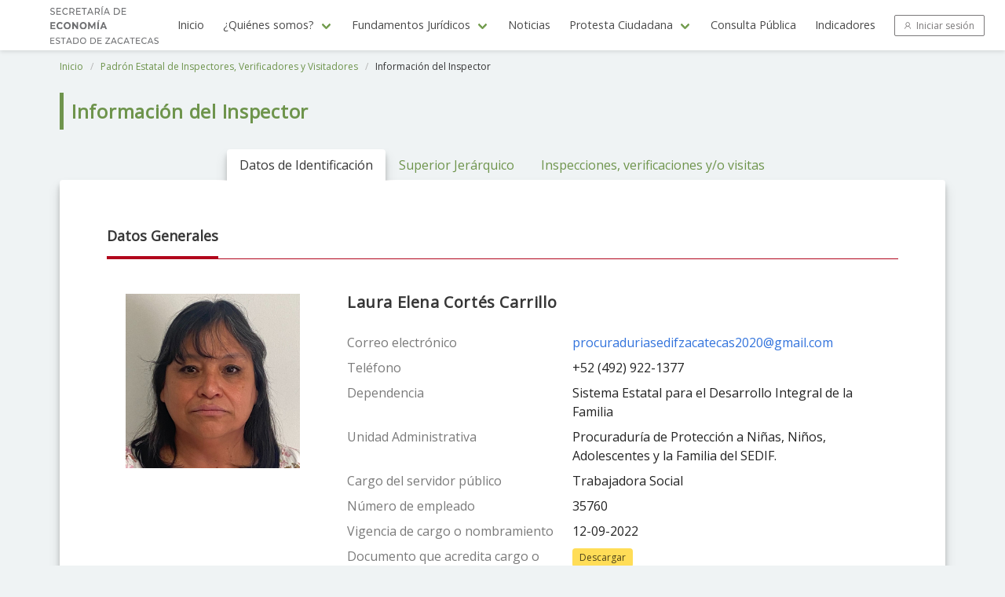

--- FILE ---
content_type: text/html; charset=UTF-8
request_url: https://catalogoestatal.zacatecas.gob.mx/inspectores/537
body_size: 25305
content:
<!DOCTYPE html>
<html class="has-navbar-fixed-top">
    <head>
        <meta charset="utf-8">
        <meta http-equiv="X-UA-Compatible" content="IE=edge">
        <meta name="viewport" content="width=device-width, initial-scale=1">
        <meta name="csrf-token" content="ZHmKUUk8GfxVnVZlnV57z5YxIyHqtqm86n9matjX">
        <title>Trámites y Servicios - Gobierno del Estado de Zacatecas</title>

        <link rel="shortcut icon" href="https://catalogoestatal.zacatecas.gob.mx/theme/assets/media/img/logo/favicon.png" />
        
        <link rel="stylesheet" href="https://maxst.icons8.com/vue-static/landings/line-awesome/font-awesome-line-awesome/css/all.min.css">
        <link href="https://fonts.googleapis.com/css?family=Open+Sans" rel="stylesheet">
        <!-- Bulma Version 0.7.2-->
        <link rel="stylesheet" href="https://catalogoestatal.zacatecas.gob.mx/theme-public/css/bulma.min.css" />
        <link rel="stylesheet" href="https://catalogoestatal.zacatecas.gob.mx/theme-public/css/bulma-tooltip.min.css" />
        <link rel="stylesheet" type="text/css" href="https://catalogoestatal.zacatecas.gob.mx/theme-public/css/style.css">
        <link rel="stylesheet" href="https://unpkg.com/bulma-modal-fx/dist/css/modal-fx.min.css" />

            <link rel="stylesheet" href="https://catalogoestatal.zacatecas.gob.mx/theme-public/css/animate.min.css" />   
    </head>
    <body>
        <section class="hero is-medium is-bold">

                <div class="hero-head">
    <nav class="navbar is-fixed-top">
        <div class="container">
            <div class="navbar-brand">
                <a class="navbar-item" href="https://catalogoestatal.zacatecas.gob.mx">
                    
                    <img src="https://catalogoestatal.zacatecas.gob.mx/theme-public/images/logo-sezac-veda.jpg" alt="Logo">
                </a>
                <span class="navbar-burger burger" data-target="navbarMenu">
                    <span></span>
                    <span></span>
                    <span></span>
                </span>
            </div>
            <div id="navbarMenu" class="navbar-menu">
                <div class="navbar-end">
                    <a href="https://catalogoestatal.zacatecas.gob.mx" class="navbar-item">Inicio</a>
                    <div class="navbar-item has-dropdown is-hoverable">
                        <a class="navbar-link">
                            ¿Quiénes somos?
                        </a>
                        <div class="navbar-dropdown">
                            <a href="https://catalogoestatal.zacatecas.gob.mx/mision" class="navbar-item">Misión</a>
                            <a href="https://catalogoestatal.zacatecas.gob.mx/vision" class="navbar-item">Visión</a>
                            <a href="https://catalogoestatal.zacatecas.gob.mx/valores" class="navbar-item">Valores</a>
                            <a href="https://catalogoestatal.zacatecas.gob.mx/historia" class="navbar-item">Historia</a>
                            <a href="https://catalogoestatal.zacatecas.gob.mx/datos-generales" class="navbar-item">Datos Generales</a>
                            
                            <a href="https://catalogoestatal.zacatecas.gob.mx/storage/pdf/Organigrama.pdf" target="_blank" class="navbar-item">Organigrama</a>
                        </div>
                    </div>
                    <div class="navbar-item has-dropdown is-hoverable">
                        <a class="navbar-link">
                            Fundamentos Jurídicos
                        </a>
                        <div id="dropdown-fundamentos" class="navbar-dropdown dropdown-fundamentos" >
                                                                                                <a href="https://catalogoestatal.zacatecas.gob.mx/storage/pdf/fundamentos-juridicos/fundamento-juridico-21-09-2020-11-57-44.pdf" target="_blank" class="navbar-item">
                                        <span> Ley General de Mejora Regulatoria </span>
                                    </a>
                                                                    <a href="https://catalogoestatal.zacatecas.gob.mx/storage/pdf/fundamentos-juridicos/fundamento-juridico-21-09-2020-11-58-25.pdf" target="_blank" class="navbar-item">
                                        <span> Ley Estatal de Mejora Regulatoria del Estado de Zacatecas y sus Municipios </span>
                                    </a>
                                                                    <a href="https://catalogoestatal.zacatecas.gob.mx/storage/pdf/fundamentos-juridicos/fundamento-juridico-27-09-2023-10-44-01.pdf" target="_blank" class="navbar-item">
                                        <span> Reglamento de Mejora Regulatotoria del Municipio de Guadalupe </span>
                                    </a>
                                                                    <a href="https://catalogoestatal.zacatecas.gob.mx/storage/pdf/fundamentos-juridicos/fundamento-juridico-27-09-2023-10-56-34.pdf" target="_blank" class="navbar-item">
                                        <span> Sistema de Apertura Rápida de Empresas - Municipio de Guadalupe </span>
                                    </a>
                                                                    <a href="https://catalogoestatal.zacatecas.gob.mx/storage/pdf/fundamentos-juridicos/fundamento-juridico-31-10-2023-12-02-33.pdf" target="_blank" class="navbar-item">
                                        <span> Reglamento de Apertura Rápida de Empresas para el Municipio de Zacatecas </span>
                                    </a>
                                                                    <a href="https://catalogoestatal.zacatecas.gob.mx/storage/pdf/fundamentos-juridicos/fundamento-juridico-31-10-2023-12-04-05.pdf" target="_blank" class="navbar-item">
                                        <span> Reglamento Municipal de Mejora Regulatoria. Municipio de Zacatecas </span>
                                    </a>
                                                                    <a href="https://catalogoestatal.zacatecas.gob.mx/storage/pdf/fundamentos-juridicos/fundamento-juridico-31-10-2023-13-05-36.pdf" target="_blank" class="navbar-item">
                                        <span> Reglamento de Mejora Regulatoria para el Municipio de Fresnillo, Zacatecas </span>
                                    </a>
                                                                    <a href="https://catalogoestatal.zacatecas.gob.mx/storage/pdf/fundamentos-juridicos/fundamento-juridico-31-10-2023-13-07-42.pdf" target="_blank" class="navbar-item">
                                        <span> Afirmativa y Negativa Ficta </span>
                                    </a>
                                                                    <a href="https://catalogoestatal.zacatecas.gob.mx/storage/pdf/fundamentos-juridicos/fundamento-juridico-04-03-2024-09-18-25.pdf" target="_blank" class="navbar-item">
                                        <span> Reglamento Municipal de Mejora Regulatoria de Jerez, Zacatecas </span>
                                    </a>
                                                                    <a href="https://catalogoestatal.zacatecas.gob.mx/storage/pdf/fundamentos-juridicos/fundamento-juridico-08-03-2024-10-34-20.pdf" target="_blank" class="navbar-item">
                                        <span> Propuesta de Reglamento Municipal de Mejora Regulatoria </span>
                                    </a>
                                                                                        <a href="https://catalogoestatal.zacatecas.gob.mx/storage/pdf/fundamentos-juridicos/Propuesta_Reglamento_Ley_Mejora_Regulatoria.pdf" target="_blank" class="navbar-item">
                                <span>Propuesta de Reglamento de la Ley de Mejora Regulatoria</span>
                            </a>
                        </div>
                    </div>
                    <a href="https://catalogoestatal.zacatecas.gob.mx/noticias" class="navbar-item">Noticias</a>
                    <div class="navbar-item has-dropdown is-hoverable">
                        <a class="navbar-link">
                            Protesta Ciudadana
                        </a>
                        <div class="navbar-dropdown">
                            <a href="https://catalogoestatal.zacatecas.gob.mx/protesta-ciudadana" class="navbar-item">Protesta Ciudadana</a>
                            
                        </div>
                    </div>
                    <a href="https://catalogoestatal.zacatecas.gob.mx/consulta" class="navbar-item">Consulta Pública</a>
                    <a href="https://catalogoestatal.zacatecas.gob.mx/indicadores" class="navbar-item">Indicadores</a>
                    <div class="tabs is-right" >
                        <span class="navbar-item" >
                            <a class="button is-small is-green-logo is-outlined log-in" href="https://catalogoestatal.zacatecas.gob.mx/login">
                                <span class="icon" title="Iniciar sesión">
                                    <i class="fa fa-user"></i>
                                </span>
                                <span title="Iniciar sesión">Iniciar sesión</span>
                            </a>
                        </span>
                    </div>
                </div>
            </div>
        </div>
    </nav>
</div>
        </section>

            <div class="container">
        <div class="column is-12">
            <nav class="breadcrumb is-small" aria-label="breadcrumbs">
                <ul>
                    <li><a href="https://catalogoestatal.zacatecas.gob.mx">Inicio</a></li>
                    <li><a href="https://catalogoestatal.zacatecas.gob.mx/inspectores">Padrón Estatal de Inspectores, Verificadores y Visitadores</a></li>
                    <li class="is-active">
                        <a href="#">
                            Información del Inspector
                        </a>
                    </li>
                </ul>
            </nav>
        </div>
    </div>

            <div class="container">
        <div class="column is-12">
            <h3 class="title title-page is-4">Información del Inspector</h3>
        </div>
    </div>

            <section>
                    <div class="container">
                

                <div class="column is-12">
                    <div class="tabs is-centered is-boxed" id="nav">
                        <ul>
                            <li data-target="pane-1" id="tab-1" class="is-active">
                                <a><span>Datos de Identificación</span></a>
                            </li>

                                                            <li data-target="pane-2" id="tab-2">
                                    <a> <span>Superior Jerárquico</span> </a>
                                </li>
                            
                                                            <li data-target="pane-3" id="tab-3">
                                    <a> <span>Inspecciones, verificaciones y/o visitas</span> </a>
                                </li>
                                                    </ul>
                    </div>

                    <div class="tab-content">
                        
                        <div class="tab-pane content animated fadeIn fast" id="pane-1">
                            <div class="message-title">
                                <div class="message-title-inner">
                                    <h5>Datos Generales</h5>
                                </div>
                            </div>
                            <div class="message-body">
                                <div class="columns">
                                    <div class="column is-3">
                                                                                            <img width="100%" src="https://catalogoestatal.zacatecas.gob.mx/archivos/fotos/6f5DFvjF8MJfYmALzvWcZKrlAkU1tR8aJ5e4fgv8.jpeg"  />
                                                                                </div>
                                    <div class="column is-9" style="padding-left: 3rem;">
                                        <h4 class="title is-5">
                                            Laura Elena Cortés Carrillo
                                        </h4>
                                        <table class="table-info">
                                                                                            <tr>
                                                    <td>Correo electrónico</td>
                                                    <td>
                                                        <a href="mailto:procuraduriasedifzacatecas2020@gmail.com" target="_blank">
                                                            procuraduriasedifzacatecas2020@gmail.com
                                                        </a>
                                                    </td>
                                                </tr>
                                                                                                                                        <tr>
                                                    <td>Teléfono</td>
                                                    <td>+52 (492) 922-1377</td>
                                                </tr>
                                                                                                                                        <tr>
                                                    <td>Dependencia</td>
                                                    <td>Sistema Estatal para el Desarrollo Integral de la Familia</td>
                                                </tr>
                                                                                                                                        <tr>
                                                    <td>Unidad Administrativa</td>
                                                    <td>
                                                        Procuraduría de Protección a Niñas, Niños, Adolescentes y la Familia del SEDIF.
                                                    </td>
                                                </tr>
                                                                                                                                        <tr>
                                                    <td>Cargo del servidor público</td>
                                                    <td>Trabajadora Social</td>
                                                </tr>
                                            
                                                                                            <tr>
                                                    <td>Número de empleado</td>
                                                    <td>35760</td>
                                                </tr>
                                            
                                                                                            <tr>
                                                    <td>Vigencia de cargo o nombramiento</td>
                                                    <td>
                                                        12-09-2022
                                                    </td>
                                                </tr>
                                            
                                                                                            <tr>
                                                    <td>Documento que acredita cargo o nombramiento</td>
                                                    <td>
                                                        <a href="https://catalogoestatal.zacatecas.gob.mx/archivos/documentos/tOKmCrA10Nr4RYAAlIH9KmUnKyigzPyimaclY0o1.pdf" class="tag is-warning" target="_blank">Descargar</a>
                                                    </td>
                                                </tr>
                                                                                    </table>
                                    </div>
                                </div>
                            </div>
                        </div>

                        
                                                    <div class="tab-pane content is-hidden animated fadeIn fast" id="pane-2">
                                <div class="message-title">
                                    <div class="message-title-inner">
                                        <h5>Superior Jerárquico</h5>
                                    </div>
                                </div>
                                <div class="message-body">
                                    <div class="columns">
                                        <div class="column is-9">
                                            <table class="table-info">
                                                <tr>
                                                    <td>Nombre</td>
                                                    <td>Dr. Álvaro García Hernández</td>
                                                </tr>
                                                                                                    <tr>
                                                        <td>Correo electrónico</td>
                                                        <td>
                                                            <a href="mailto:procuraduriasedifzacatecas2020@gmail.com" target="_blank">
                                                                procuraduriasedifzacatecas2020@gmail.com
                                                            </a>
                                                        </td>
                                                    </tr>
                                                                                                                                                    <tr>
                                                        <td>Teléfono</td>
                                                        <td>+52 (492) 922-1377</td>
                                                    </tr>
                                                                                                                                                    <tr>
                                                        <td>Cargo</td>
                                                        <td>Procurador</td>
                                                    </tr>
                                                                                            </table>
                                        </div>
                                    </div>
                                    
                                </div>
                            </div>
                        
                        
                                                    <div class="tab-pane content is-hidden animated fadeIn fast" id="pane-3">
                                
                                                                <div class="message-title">
                                    <div class="message-title-inner">
                                        <h5>Visitas</h5>
                                    </div>
                                    <div class="message-body">
                                        <ul>
                                                                                            <li>
                                                    <span>Estudio socioeconómico para el trámite de adopción.</span><br>
                                                    <a class="tag is-warning" href="https://catalogoestatal.zacatecas.gob.mx/visitas/122">ver más</a>
                                                </li>
                                                                                            <li>
                                                    <span>Visita domiciliaria para el trámite de atención al adulto mayor.</span><br>
                                                    <a class="tag is-warning" href="https://catalogoestatal.zacatecas.gob.mx/visitas/123">ver más</a>
                                                </li>
                                                                                            <li>
                                                    <span>Visita domiciliaria de maltrato infantil.</span><br>
                                                    <a class="tag is-warning" href="https://catalogoestatal.zacatecas.gob.mx/visitas/120">ver más</a>
                                                </li>
                                                                                            <li>
                                                    <span>Visita domiciliaria de procedimiento jurídico-administrativo de reintegración familiar.</span><br>
                                                    <a class="tag is-warning" href="https://catalogoestatal.zacatecas.gob.mx/visitas/121">ver más</a>
                                                </li>
                                                                                    </ul>
                                    </div>
                                </div>
                                                                
                            </div>
                                            </div>
                </div>
                <div class="sandbox"></div>
            </div>
            </section>    

        <footer class="footer">
    <div class="container">
        <div class="columns footer-columns">
            <div class="column is-4 is-offset-1 footer-image">
                
                <img src="https://catalogoestatal.zacatecas.gob.mx/theme-public/images/escudo-zacatecas-veda.jpg" alt="Logo Sezac">
            </div>
            <div class="column is-4 is-offset-1  footer-text">
                <h4>Teléfonos</h4>
                <div class="div-table">
                    <div class="div-table-body">
                        <div class="div-table-row">
                            <div class="div-table-cell">922 3005 </div>
                            <div class="div-table-cell">Cruz Roja Mexicana</div>
                        </div>
                        <div class="div-table-row">
                            <div class="div-table-cell">922 5350</div>
                            <div class="div-table-cell">Bomberos</div>
                        </div>
                        <div class="div-table-row">
                            <div class="div-table-cell">922 0180</div>
                            <div class="div-table-cell">Policía Estatal Preventiva</div>
                        </div>
                        <div class="div-table-row">
                            <div class="div-table-cell">924 5320</div>
                            <div class="div-table-cell">Policía de Seguridad Vial</div>
                        </div>
                        <div class="div-table-row">
                            <div class="div-table-cell">491 5000</div>
                            <div class="div-table-cell">Ciudad Administrativa</div>
                        </div>
                        <div class="div-table-row">
                            <div class="div-table-cell">911</div>
                            <div class="div-table-cell">Emergencias</div>
                        </div>
                        <div class="div-table-row">
                            <div class="div-table-cell">089</div>
                            <div class="div-table-cell">Denuncia Anónima</div>
                        </div>
                    </div>
                </div>
            </div>
            <div class="column is-4 footer-text">
                <h4>Contacto</h4>
                <p>
                    Circuito Cerro del Gato s/n <br>
                    Colonia Ciudad Administrativa <br>
                    C.P. 98160 <br>
                    Zacatecas, Zac. <br>
                </p>
                <p>
                    Av. Hidalgo 604, Centro <br>
                    C.P. 98000 <br>
                    Zacatecas, Zac.
                </p>
            </div>
        </div>
        <div class="content has-text-centered">
            <div class="control level-item is-size-7 has-text-centered">
                Comisión Estatal de Mejora Regulatoria <br>
                &copy; Gobierno del Estado de Zacatecas
            </div>
        </div>
    </div>
</footer>
        <script src="https://catalogoestatal.zacatecas.gob.mx/theme-public/js/bulma.js"></script>

            <script src="https://catalogoestatal.zacatecas.gob.mx/theme-public/js/tabs.js"></script>
    </body>
</html>


--- FILE ---
content_type: text/css
request_url: https://catalogoestatal.zacatecas.gob.mx/theme-public/css/style.css
body_size: 20177
content:
html,body {
  background: #EFF3F4;
  font-family: 'Open Sans', serif;
  scroll-behavior: smooth;
}
body.has-navbar-fixed-top, html.has-navbar-fixed-top {
    padding-top: 4rem;
}
.is-vcentered {
  display: flex;
  flex-wrap: wrap;
  /* align-content: center; used this for multiple child */
  align-items: center; /* if an only child */
}
.navbar-link.is-active, .navbar-link:hover, a.navbar-item.is-active, a.navbar-item:hover {
  color: hsl(92, 32%, 47%);
}
.navbar-link:not(.is-arrowless)::after {
  border-color: hsl(92, 32%, 47%);
}
.green-logo-text {
  color: hsl(92, 32%, 47%);
}
.green-logo {
  /* background: hsl(92, 32%, 47%); */
  background:#7B797A !important;
  border-color: transparent;
  color: #fff !important;
  transition: all .2s ease-in-out;
}
.green-logo:hover {
  /* background: hsl(92, 32%, 44%); */
  background:#7B797A !important;
  color: #fff;
}
.button.is-green-logo.is-outlined {
    background-color: transparent;
    /* border-color: hsl(92, 32%, 44%);
    color: hsl(92, 32%, 44%); */
    border-color: #7B797A ;
    color: #7B797A;
    transition: all .2s ease-in-out;
}
.button.is-green-logo.is-outlined:hover {
    /* background-color: hsl(92, 32%, 44%);
    border-color: hsl(92, 32%, 44%); */
    background-color: #7B797A ;
    border-color: #7B797A ;
    color: #fff;
}
.button.is-green-logo-no-hover.is-outlined {
    background-color: transparent;
    /* border-color: hsl(92, 32%, 44%);
    color: hsl(92, 32%, 44%); */
    border-color: #7B797A ;
    color: #7B797A ;
    transition: all .2s ease-in-out;
}
.gray-veda {
  background:#7B797A !important;
  border-color: transparent;
  color: #fff !important;
  transition: all .2s ease-in-out;
}
.gray-veda:hover {
  background: #7B797A !important;
  color: #fff;
}
.button.is-gray-veda.is-outlined {
    background-color: transparent;
    border-color: #7B797A;
    color: #7B797A;
    transition: all .2s ease-in-out;
}
.button.is-gray-veda.is-outlined:hover {
    background-color: #7B797A;
    border-color: #7B797A;
    color: #fff;
}
.button.is-gray-veda-no-hover.is-outlined {
    background-color: transparent;
    border-color: #7B797A;
    color: #7B797A;
    transition: all .2s ease-in-out;
}
.gray-veda-text {
  color: #7B797A;
}

.hero-background-main {
  background: linear-gradient(
    rgba(0, 0, 0, 0.3),
    rgba(0, 0, 0, 0.5)
  ), url('../images/background-main.jpg');
  background-size: cover;
  box-shadow: inset 0 2px 2px hsla(0, 0%, 0%, 0.1), 0 -2px 0px hsla(0, 0%, 100%, 0.15);
}
.hero-background-retys {
  background: linear-gradient(
    rgba(0, 0, 0, 0.3),
    rgba(0, 0, 0, 0.5)
  ), url('../images/background-full-hd.jpg');
  background-size: cover;
  box-shadow: inset 0 2px 2px hsla(0, 0%, 0%, 0.1), 0 -2px 0px hsla(0, 0%, 100%, 0.15);
}
/* .hero-body {
  background: linear-gradient(
    rgba(0, 0, 0, 0.3),
    rgba(0, 0, 0, 0.5)
  ), url('../images/background-full-hd.jpg');
  background-size: cover;
  box-shadow: inset 0 2px 2px hsla(0, 0%, 0%, 0.1), 0 -2px 0px hsla(0, 0%, 100%, 0.15);
} */
.hero-body .container {
  max-width: 650px;
}
.title{
  letter-spacing: 0.03em;
}
.hero-body .title {
  color: #FFF !important;
  padding-bottom: 2.5rem;
}
.hero-body .subtitle {
  color: hsl(192,17%,99%) !important;
  padding-top: 2rem;
  line-height: 1.5;
}
.hero.is-info .tabs a {
  color: #4a4a4a;
}
.hero .navbar {
  background-color: #fff;
  box-shadow: 0px 2px 5px rgba(0,0,0,0.1);
}
.top-search {
  align-items: center;
  padding-left: 1rem;
}
.top-search .control a {
  border-bottom-color: #b5b5b5;
}
.top-search .control a:hover {
  border-bottom-color: #b5b5b5;
}
#form-search-header{
  display: flex;
}
.navbar-item img {
  max-height: 3rem;
}
.hero.is-info .navbar-link.is-active, .hero.is-info .navbar-link:hover, .hero.is-info a.navbar-item.is-active, .hero.is-info a.navbar-item:hover {
  background-color: #FFF;
}
.hero.is-info .navbar-menu {
  background-color: #FFF !important;
}
.input-search {
  padding: 25px 25px;
}
.button-search {
  padding-top: 25px;
  padding-bottom: 25px;
}

.log-in {
  font-size: 14px;
}
.box.cta {
  border-radius: 0;
  border-left: none;
  border-right: none;
}
.card-image > .fa {
  font-size: 8rem;
  padding-top: 2rem;
  padding-bottom: 0rem;
  /* color: #209cee; */
  color: #759E51;
}
.card-content .content {
  font-size: 14px;
  margin: 1rem 1rem;
}
.card-content .content h4 {
  font-size: 16px;
  font-weight: 700;
}
.card {
  box-shadow: 0px 2px 4px rgba(0, 0, 0, 0.18);
  margin-bottom: 2rem;
}
.card-bottom-button {
  display: flex !important;
  flex-direction: column;
  justify-content: space-between;
}
.card-footer-center {
  align-items: center;
  display: flex;
  justify-content: center;
  padding: 0 0 2.5rem 0; 
}

.intro {
  padding: 6rem 0 3.5rem 0;
  text-align: center;
}
.intro-text-p {
  padding: 6rem 1.5rem 3.5rem 1.5rem !important;
  text-align: center;
}
.sandbox {
  padding: 1rem 0 5rem 0;
}
.sandbox-print {
  padding: 2rem 0 5rem 0;
}
.same-height {
  display: flex;
}
.media-tramite {
  margin: .9rem;
}
.tile.notification {
  display: flex;
  justify-content: center;
  flex-direction: column;
}
.title-page {
  color: hsl(92, 32%, 44%);
  border-left: solid 5px;
  padding-left: 10px;
  padding: 10px 0 10px 10px;
}
.shady-text{
  text-shadow: 0 0 50px hsla(0, 0%, 0%, .4);
}
.is-shady {
  background: #fff;
  box-shadow: rgba(0, 0, 0, .1) 0 1px 0;
  border-radius: 4px;
  display: inline-block;
  margin: 10px;
  position: relative;
  transition: all .2s ease-in-out;
  width:98%;
  height:100%;
}
.is-shady:hover {
  box-shadow: 0 10px 16px rgba(0, 0, 0, .13), 0 6px 6px rgba(0, 0, 0, .19);
}
/*adds font awesome stars*/
footer li:before {
  content: '\f1b2';
  font-family: 'FontAwesome';
  float: left;
  margin-left: -1.5em;
  color: #147efb;
}

.footer {
  padding: 4rem 1.5rem 1rem;
}
.footer-image {
  display:flex;
  align-items: center;
  max-width: 195px;
}
.footer-columns {
  margin-bottom: 2.5rem !important;
}
.footer-text h4 {
    font-size: 16px;
    font-weight: 700;
}
.footer-text p{
  font-size: 14px;
  padding-top: .5rem;
}

/* div-table*/
.div-table{
  padding-top: .5rem;
	display: table;
	width: 100%;
}
.div-table-row {
  display: table-row;
  font-size: 14px;
}
.div-table-heading {
	background-color: #EEE;    color: hsl(92, 32%, 44%);
    border-left: solid 5px;
    padding-left: 10px;
    padding: 10px 0 10px 10px;
	display: table-header-group;
}
.div-table-cell, .div-table-head {
	display: table-cell;
	/* padding: 3px 10px; */
}
.div-table-heading {
	background-color: #EEE;
	display: table-header-group;
	font-weight: bold;
}
.div-table-foot {
	background-color: #EEE;
	display: table-footer-group;
	font-weight: bold;
}
.div-table-body {
	display: table-row-group;
}

/***  Search Table ***/
.search-table {
  padding: 6.5rem 0 6.5rem 0;
  box-shadow: inset 0 2px 2px hsla(0, 0%, 0%, 0.1), 0 -2px 0px hsla(0, 0%, 100%, 0.15)
}
.search-table h4 {
  font-size: 16px;
  font-weight: 700;
  
}
.search-element{
  padding: 1rem 0 0 0;
}
.select.green-select:not(.is-multiple):not(.is-loading)::after {
  border-color: #759E51;;
}
.select select option:first-child {
    color:hsl(0, 0%, 86%);
}

.message.is-primary {
  background-color: #FFF;
}

.message-body {
  margin-bottom: 3rem;
  /* background-color: #f5fffd; */
  border-width: 0;
  border-radius: 3px;

}
.message.is-primary .message-body p {
  padding-bottom: 1.5rem;
}
.message-title-inner {
  display: inline-block;
  width:auto;
  border-style: solid;
  border-width: 0 0 3px 0 !important;
  /* border-color: hsl(92, 32%, 47%); */
  border-color: #b2071d;
}
.message-title {
  margin-bottom: 1.5rem !important;
  border-style: solid;
  border-width: 0 0 1px 0 !important;
  /* border-color: hsl(92, 32%, 47%); */
  border-color: #b2071d;
}
.message-body ul {
  list-style-type: none;
}
.message-body ul li {
  padding-bottom: .3rem;
}
.message-body ul li:before {
  font: normal normal normal 1rem "Font Awesome 5 Free";
  content: "\f14a";
  margin:0 8px 0 -25px;
  color: hsl(92, 32%, 47%);;
}
.message-footer {
  padding: 1.25em 1.5em;
}

.search {
  margin-bottom: 0 !important;
}
.search-result {
  font-size: 1rem;
  padding: 2rem 1.5rem;
  border-style: solid;
  border-width: 0 0 1px 0 !important;
  border-color: hsl(92, 32%, 95%);
  
}
.search-result:hover {
  background-color: #f5fffd;
}
.search-result:last-child {
  border-style: none !important;
}
.search-result h6 {
  margin-bottom: .5rem;
}
.search-result p {
  color: hsl(0, 0%, 45%);
}
.icon-result .fa{
  color: hsl(92, 32%, 44%);
  font-size: 3rem;
  margin-top: -2px;
}

.media-center {
    display: block;
    margin-bottom: 1rem;
}
.author-image {
    position: absolute;
    top: -30px;
    left: 50%;
    width: 60px;
    height: 60px;
    margin-left: -30px;
    border: 3px solid #ccc;
    border-radius: 50%;
    background-color: white;
}

.tabs {
    margin-bottom: -1px !important;
    position: relative;
}
.tabs li a {
  color: hsl(92, 32%, 44%);
  transition: all .2s ease-in-out;
}
.tabs li.is-active a {
  color: #363636;
}
.tabs ul {
  border-bottom: none;
}
.tabs li.is-active a {
  border: none;
  box-shadow: 0 10px 16px rgba(0, 0, 0, .13), 0 6px 6px rgba(0, 0, 0, .19);
}
.tabs-vertical ul {
    -webkit-flex-direction: column;
    flex-direction: column;
}
.tab-content {
    padding: 60px; 
    top: 197px;
    background-color: white;
    border-radius: 4px;
    box-shadow: 0 10px 16px rgba(0, 0, 0, .13), 0 6px 6px rgba(0, 0, 0, .19);
    color: #4a4a4a;
}
.tab-content-gapless {
    top: 197px;
    background-color: white;
    border-radius: 4px;
    box-shadow: 0 10px 16px rgba(0, 0, 0, .13), 0 6px 6px rgba(0, 0, 0, .19);
    color: #4a4a4a;
}
.title-tramite {
    padding: 2.5rem 1.5rem 1.5rem 1.5rem;
    text-align: center;
}
.title-search {
  padding: 2.5rem 0 1.5rem 1rem;
}
.title.top-search-not-found {
  padding-top: 2.5rem;
}
.title.search-not-found.is-4 {
  padding-bottom: 1.5rem;
}
.content p {
  padding-bottom: 1.5rem;
}
.content-pane h6 {
  font-size: 1em;
  margin-bottom: 1rem;
}
.breadcrumb a {
  color: hsl(92, 32%, 44%);
}
.table-info tr {
  padding: .3em 0;
}
.table-info tr td{
  padding: .3em 0em;
  border: none;
}
.table-info tr td:first-child {
  color: hsl(0, 0%, 48%);
  font-weight: 300;
  width: 40%;
}
.table-info tr td:last-child {
  /* font-weight: 600; */
  padding-left: 1rem;
  color: hsl(0, 0%, 14%);
}
.table-items tr {
  padding: .3em 0;
}
.table-items tr td{
  padding: .3em 0em;
  border: none;
}
.table-items tr td:first-child {
  /* color: hsl(0, 0%, 48%); */
  /* font-weight: 300; */
  width: 50%;
}
.table-items tr td:last-child {
  padding-left: 1rem;
  /* color: hsl(0, 0%, 14%); */
}
.table-search-div {
  padding: 30px 60px; 
  top: 197px;
  background-color: white;
  border-radius: 4px;
  box-shadow: rgba(0, 0, 0, .1) 0 1px 0;
  color: #4a4a4a;
  transition: all .2s ease-in-out;
}
.table-search-div:hover {
  box-shadow: 0 10px 16px rgba(0, 0, 0, .13), 0 6px 6px rgba(0, 0, 0, .19);
}
.font-size-95 {
  font-size: .95rem;
}
.pagination-link {
  background-color: #FFF;
}
.pagination-previous {
  background-color: #FFF;
}
.pagination-next {
  background-color: #FFF;
}
.pagination-link.is-current{
  background-color: hsl(92, 32%, 47%);
  border-color: hsl(92, 32%, 47%);
}

/*** Media queries ***/
@media screen and (min-width:1088px) {
  .top-search {
    padding-right: 1rem;
  }
}
@media screen and (min-width: 769px), print {
  .hero.is-medium .hero-body {
    padding-top: 7rem;
    padding-bottom: 11rem;
  }
  .read-more {
    margin-right: 10px;
  }
}
@media (max-width: 768px) {
  .card {
    width: 99%;
  }
}
.placeholder {
  color:rgba(54,54,54,.3) !important;
}

.select2 {
  width:100%!important;
}
.select2-container .select2-selection--single .select2-selection__arrow {
  display: none !important;
}

.dropify-wrapper {
  border: 1px solid transparent !important;
  border-color: #dbdbdb !important;
  /* box-shadow: inset 0 1px 2px rgba(10,10,10,.1) !important; */
  border-radius: 4px !important;
}

.input, .textarea {
  box-shadow: none;
}
.menu {
  font-size:.95rem;
}
.menu-list li.is-active a {
    /* background-color: #3273dc; */
    background-color:white;
    color: hsl(92, 32%, 44%);
}
.menu-list a:hover {
  background-color: white;
}
.menu-column {
  padding: 60px 40px;
}
.padding-60{
  padding:60px;
}
.paragraph {
  padding-bottom:3rem;
  line-height: 2;
}
.paragraph p {
  margin-bottom: 0 !important;
  padding-top: .9em;
  padding-bottom: .3rem;
}
.content ul ul {
  list-style-type: none;
  font-size: .95rem;
}
.message-body ul ul li:before {
  content: none;
}
.message-body .small-font {
  font-size: .95rem;
}
#mapa{
  height: 350px;
  width:100%;
  margin-bottom: 30px;
}
.list-lugares li {
  margin-top: 1.25rem !important;
}
.list-horario {
  font-size:1rem !important;
  margin-top: 0 !important;
}
.list-horario li {
  margin-top:0 !important;
  padding-bottom: 0 !important;
}
.board-item {
  margin: 5px 0;
  will-change: transform;
}
.board-item-content {
  word-break: break-all;
  position: relative;
  padding: 20px;
  background: #EFF3F4;
  border-radius: 4px;
  font-size: 17px;
  text-align: center;
  cursor: pointer;
  -webkit-box-shadow: 0px 1px 3px 0 rgba(0,0,0,0.2);
  box-shadow: 0px 1px 3px 0 rgba(0,0,0,0.2);
  margin: 5px;
}
.table-fundamento td:first-child{
  width: 30%;
  font-weight: 600;
}
.table-fundamento td {
  border: none !important;
  padding: .2em .75em !important;
  font-size: .95rem !important;
}
.list-personas-relacionadas li {
  padding-bottom: 1.5rem !important;
}

.modal-card-foot-fundamento {
  padding: 5px !important;
}
.list-medios-pago-desc li{
  padding-bottom: 0rem !important;
  line-height: 1.5 !important;
}
.modal-info {
  z-index: 30;
}
.modal-card-info {
  width: 100%;
}

.modal-card-header-info {
  background-color: #FFF;
  padding: 20px;
  border-bottom: 0px;
}
.modal-card-body-info{
  padding: 0px 60px 60px 60px;
}
.modal-card-foot-info {
  background-color: #FFF;
  border-top: 0px;
}

.aviso-privacidad {
  text-align: justify; 
  font-size: .85rem
}

.container-search{
  padding: 40px;
  border-style: solid;
  border-width: 1px;
  border-color: hsl(192, 18.5%, 94%);
  border-radius: 4px;
  margin-bottom: 1.5rem;
  position: relative;
  box-shadow: inset 0 2px 2px hsla(0, 0%, 0%, 0.05);
  background-color: hsl(192, 18.5%, 93.7%);
}

.container-title {
  position: absolute;
  color: hsl(92, 32%, 44%);
  padding: 10px;
  top: -23px;
  left: 29px;
  /* background-color: #EFF3F4; */
  background-color: hsl(192, 18.5%, 93.7%);
  background-image: linear-gradient(bottom, hsl(192, 18.5%, 93.7%) 50%, hsl(192, 18.5%, 94.7%) 50%);
  background-image: -o-linear-gradient(bottom, hsl(192, 18.5%, 93.7%) 50%, hsl(192, 18.5%, 94.7%) 50%);
  background-image: -moz-linear-gradient(bottom, hsl(192, 18.5%, 93.7%) 50%, hsl(192, 18.5%, 94.7%) 50%);
  background-image: -webkit-linear-gradient(bottom, hsl(192, 18.5%, 93.7%) 50%, hsl(192, 18.5%, 94.7%) 50%);
  background-image: -ms-linear-gradient(bottom, hsl(192, 18.5%, 93.7%) 50%, hsl(192, 18.5%, 94.7%) 50%);
  font-weight: 600;
  font-size: 1.1rem;
}

.field-search:not(:last-child) {
    margin-bottom: 1.2rem;
}

.datetimepicker-dummy {
  height:2.25em !important;
  
}
.datetimepicker-dummy-wrapper {
  background-color: white !important;
  border-color: #dbdbdb !important;
  border-radius: 4px;
}
.datetimepicker-dummy::before, .datetimepicker-dummy:before {
  top: .50rem !important;
}
.datetimepicker-dummy .datetimepicker-clear-button {
  margin: .25rem .2rem 0 0 !important;
}
.control-radio {
  padding: 6px 0;
}
label.is-danger {
  color: #ff3860;
  display: block;
  font-size: .75rem;
  margin-top: .25rem;
}
.tramite-box {
  position: relative;
}
.ribbon {
  width: 150px;
  height: 150px;
  overflow: hidden;
  position: absolute;
}
.ribbon::before,
.ribbon::after {
  position: absolute;
  z-index: -1;
  content: '';
  display: block;
  border: 5px solid #2980b9;
}
.ribbon span {
  position: absolute;
  display: block;
  width: 225px;
  padding: 8px 0;
  /* background-color: #3498db; */
  box-shadow: 0 5px 10px rgba(0,0,0,.1);
  color: #fff;
  font: 700 15px/1 'Lato', sans-serif;
  text-shadow: 0 1px 1px rgba(0,0,0,.2);
  text-transform: uppercase;
  text-align: center;
}
.estatal span {
  background-color: #3498db;
}
.municipal span{
  background-color: #34db77;
}
.ribbon-top-left {
  top: -10px;
  left: -10px;
}
.ribbon-top-left::before,
.ribbon-top-left::after {
  border-top-color: transparent;
  border-left-color: transparent;
}
.ribbon-top-left::before {
  top: 0;
  right: 0;
}
.ribbon-top-left::after {
  bottom: 0;
  left: 0;
}
.ribbon-top-left span {
  /* right: -25px;
  top: 30px; */
  right: -5px;
  top:25px;
  transform: rotate(-45deg);
}
.tramite-link {
  color: #4a4a4a;
}
.tramite-link:hover {
  color: hsl(92, 32%, 47%);
}
.retys-cat-list{
  margin-top: 0 !important;
}
.upper-icon {
  position: relative;
  top: -5px;
}
.margin-top-20 {
  margin-top: 20px;
}
.subsearch-label {
  margin-right: 10px;
  display: flex;
  flex-wrap: wrap;
  align-content: center;
  align-items: center;
}

.table-noticias {
  padding: 30px 60px;
  background-color: white;
  transition: all .2s ease-in-out;
}
.table-noticias h3 {
  font-size: 1.17em;
  font-weight: bold !important;
}
.table-noticias p {
  padding: .5rem 0;
  text-align: justify;
}
.pdf-transcripcion {
  width: 100%;
  height:400px;
  margin-bottom: 20px;
}
.table-container {
  padding:0 10px 17px 10px;
}
.table-inspectores {
  border-radius:4px;
  -moz-border-radius:4px;
  box-shadow: 0 10px 16px rgba(0, 0, 0, .13), 0 6px 6px rgba(0, 0, 0, .19);
  font-size: 15px;
}
.table-inspectores thead tr {
  background-color: #F0FFFF;
  border-radius: 4px;
}
.table-inspectores thead tr td {
  color: #536474 !important;
  text-transform: uppercase;
  font-weight: bold;
  
}
.table-inspectores tbody tr:hover{
  background-color: #EFF3F4;
  transition: all .4s ease-in-out;
}
.table-inspectores tr td {
  vertical-align: middle;
}
.table-inspectores td, .table-inspectores th {
  padding: 1em .75em;
}
.avatar-inspectores {
  max-width: 65px;
  height:auto;
  border-radius: 50%;
}
.pagination-data {
  color: #363636;
  font-size: 15px;
  padding: 0 1em;
}
.navbar-item {
  font-size: .9rem;
}

.loading-overlay {
  bottom: 0;
  left: 0;
  position: absolute;
  right: 0;
  top: 0;
  -webkit-box-align: center;
  -ms-flex-align: center;
  align-items: center;
  display: none;
  -webkit-box-pack: center;
  -ms-flex-pack: center;
  justify-content: center;
  overflow: hidden;
}
.loading-overlay.is-active {
  display: -webkit-box;
  display: -ms-flexbox;
  display: flex;
}
.loading-overlay.is-full-page {
  z-index: 999;
  position: fixed;
}
 .loading-overlay.is-full-page .loading-icon:after {
  top: calc(50% - 2.5em);
  left: calc(50% - 2.5em);
  width: 5em;
  height: 5em;
}
 .loading-overlay .loading-background {
  bottom: 0;
  left: 0;
  position: absolute;
  right: 0;
  top: 0;
  background: #7f7f7f;
  background: rgba(255, 255, 255, 0.5);
}
 .loading-overlay .loading-icon {
  position: relative;
}
 .loading-overlay .loading-icon:after {
  -webkit-animation: spinAround 500ms infinite linear;
  animation: spinAround 500ms infinite linear;
  border: 2px solid #dbdbdb;
  border-radius: 290486px;
  border-right-color: transparent;
  border-top-color: transparent;
  content: "";
  display: block;
  height: 1em;
  position: relative;
  width: 1em;
  position: absolute;
  top: calc(50% - 1.5em);
  left: calc(50% - 1.5em);
  width: 3em;
  height: 3em;
  border-width: 0.25em;
}


@media screen and (min-width: 768px), print {
  .content-index {
    margin-bottom: -1rem !important;
  }
  .pdf-transcripcion {
    height: 500px;
  }
}

@media screen and (min-width: 1088px), print {
  .dropdown-fundamentos{
    width: 20rem !important;
  }
  .dropdown-fundamentos .navbar-item {
    white-space: normal !important;
  }
  .input-date {
    max-width: 85%;
  }
  .pdf-transcripcion {
    height: 550px;
  }
}

@media screen and (min-width: 1180px), print {
  .modal-card-info {
    max-width: 1152px;
    width: 1152px;
  }
  .list-personas-relacionadas {
    margin-left: 1em !important;
  }
  .pdf-transcripcion {
    height: 650px;
  }
}



